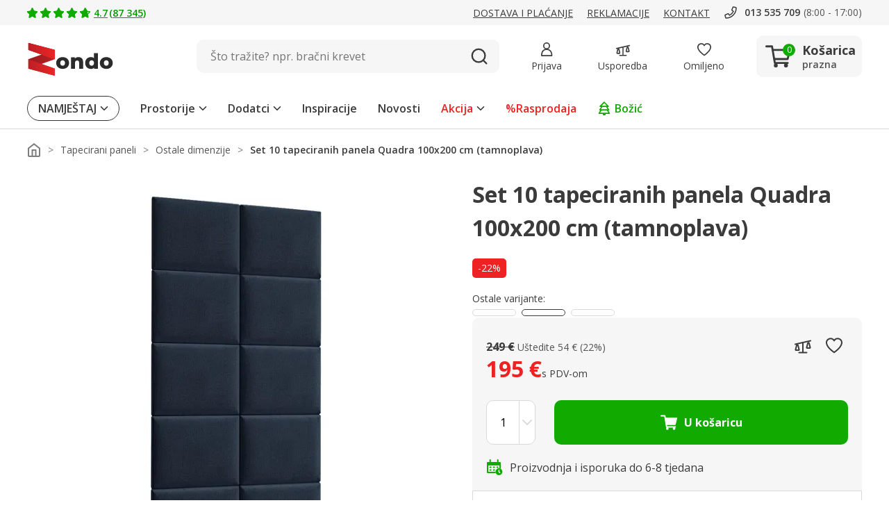

--- FILE ---
content_type: image/svg+xml
request_url: https://www.zondo.hr/assets/icon/icon-phone-red.svg
body_size: 82
content:
<svg xmlns="http://www.w3.org/2000/svg" width="16" height="13" viewBox="0 0 16 13">
  <path id="telephone-svgrepo-com" d="M11.672,2.75h3.214a11.424,11.424,0,0,1-4.071,7.46,13.067,13.067,0,0,1-8.441,3H1.549V10.4L4.27,9.52l.9,1.42L5.8,12l1.146-.62a15,15,0,0,0,5.11-4.5l.782-1.15-1.307-.64-1.071-.52L11.63,2.75m0-1.25a1.372,1.372,0,0,0-1.146.61L9.359,3.93a1.169,1.169,0,0,0-.146.982,1.262,1.262,0,0,0,.671.768l1.071.52a13.648,13.648,0,0,1-4.671,4.1L5.341,8.89A1.353,1.353,0,0,0,4.27,8.27a1.391,1.391,0,0,0-.439.07l-2.775.88A1.253,1.253,0,0,0,.21,10.4v2.85A1.3,1.3,0,0,0,1.549,14.5h.8c7.12,0,13.1-5.011,13.851-11.62a1.208,1.208,0,0,0-.343-.966,1.4,1.4,0,0,0-1-.414Z" transform="translate(-0.21 -1.5)" fill="#ed1c24"/>
</svg>


--- FILE ---
content_type: image/svg+xml
request_url: https://www.zondo.hr/assets/icon/icon-arrow-down-black.svg
body_size: -108
content:
<svg id="icon-arrow-down-black" xmlns="http://www.w3.org/2000/svg" width="16" height="16" viewBox="0 0 16 16">
  <rect id="frame" width="16" height="16" fill="none"/>
  <path id="arrow" d="M6,7.148a1,1,0,0,1-.716-.3L-.716.7A1,1,0,0,1-.7-.716,1,1,0,0,1,.716-.7L6,4.716,11.284-.7A1,1,0,0,1,12.7-.716,1,1,0,0,1,12.716.7l-6,6.148A1,1,0,0,1,6,7.148Z" transform="translate(2 4.926)" fill="#3b3b3b"/>
</svg>


--- FILE ---
content_type: image/svg+xml
request_url: https://www.zondo.hr/assets/icon/icon-complete-green.svg
body_size: -127
content:
<svg xmlns="http://www.w3.org/2000/svg" width="20" height="15.014" viewBox="0 0 20 15.014">
  <path id="tick" d="M61.737,594.365a1.888,1.888,0,0,1-1.331-.547l-4.932-4.874a1.894,1.894,0,1,1,2.663-2.694l3.6,3.553,9.949-9.9a1.894,1.894,0,1,1,2.672,2.685l-11.28,11.225A1.888,1.888,0,0,1,61.737,594.365Z" transform="translate(-54.911 -579.351)" fill="#1a0"/>
</svg>


--- FILE ---
content_type: image/svg+xml
request_url: https://www.zondo.hr/assets/icon/icon-60.svg
body_size: 1371
content:
<svg width="24" height="24" viewBox="0 0 24 24" fill="none" xmlns="http://www.w3.org/2000/svg">
<path d="M19 12.01C19 12.794 18.9405 13.4939 18.8215 14.1096C18.7068 14.7254 18.5197 15.2481 18.2605 15.6777C18.0055 16.1074 17.6697 16.4352 17.2532 16.6611C16.8367 16.887 16.3309 17 15.7359 17C14.9879 17 14.3737 16.8029 13.8935 16.4086C13.4132 16.01 13.0583 15.4385 12.8288 14.6944C12.5993 13.9457 12.4845 13.0509 12.4845 12.01C12.4845 10.9601 12.5887 10.0631 12.7969 9.31894C13.0094 8.57032 13.3537 7.99668 13.8297 7.59801C14.3057 7.19934 14.9411 7 15.7359 7C16.4797 7 17.0917 7.19934 17.572 7.59801C18.0565 7.99225 18.4156 8.56368 18.6494 9.31229C18.8831 10.0565 19 10.9557 19 12.01ZM14.4417 12.01C14.4417 12.7497 14.48 13.3677 14.5565 13.8638C14.6372 14.3555 14.7711 14.7254 14.9581 14.9734C15.1451 15.2215 15.4044 15.3455 15.7359 15.3455C16.0632 15.3455 16.3203 15.2237 16.5073 14.9801C16.6986 14.732 16.8346 14.3621 16.9153 13.8704C16.9961 13.3743 17.0364 12.7542 17.0364 12.01C17.0364 11.2702 16.9961 10.6523 16.9153 10.1561C16.8346 9.66002 16.6986 9.28793 16.5073 9.03987C16.3203 8.78738 16.0632 8.66113 15.7359 8.66113C15.4044 8.66113 15.1451 8.78738 14.9581 9.03987C14.7711 9.28793 14.6372 9.66002 14.5565 10.1561C14.48 10.6523 14.4417 11.2702 14.4417 12.01Z" fill="#3B3B3B"/>
<path d="M5 12.7409C5 12.1828 5.03825 11.6313 5.11475 11.0864C5.19551 10.5371 5.33364 10.0211 5.52914 9.53826C5.72465 9.05099 5.99879 8.62131 6.35155 8.24922C6.70431 7.8727 7.1527 7.57812 7.69672 7.3655C8.24074 7.14844 8.89951 7.03992 9.67304 7.03992C9.8558 7.03992 10.0683 7.04878 10.3106 7.0665C10.5571 7.07978 10.7611 7.10415 10.9226 7.13958V8.78078C10.7526 8.74091 10.5698 8.70991 10.3743 8.68776C10.1831 8.66118 9.9918 8.64789 9.80055 8.64789C9.02702 8.64789 8.42775 8.77635 8.00273 9.03327C7.58197 9.29019 7.28446 9.64678 7.1102 10.103C6.94019 10.5549 6.84032 11.082 6.81056 11.6844H6.89344C7.01245 11.4674 7.1612 11.2747 7.33971 11.1064C7.52247 10.938 7.74347 10.8051 8.00273 10.7077C8.26199 10.6058 8.56588 10.5549 8.91439 10.5549C9.45841 10.5549 9.93018 10.6767 10.3297 10.9203C10.7292 11.1595 11.0373 11.5072 11.2541 11.9635C11.4709 12.4198 11.5792 12.9757 11.5792 13.6313C11.5792 14.3312 11.4496 14.9336 11.1903 15.4386C10.9311 15.9436 10.5634 16.3312 10.0874 16.6014C9.61567 16.8672 9.05465 17 8.40437 17C7.92835 17 7.48421 16.9159 7.07195 16.7476C6.65968 16.5748 6.29842 16.3134 5.98816 15.9635C5.6779 15.6136 5.43564 15.1728 5.26138 14.6412C5.08713 14.1053 5 13.4718 5 12.7409ZM8.36612 15.3589C8.75288 15.3589 9.0674 15.2215 9.30965 14.9469C9.55191 14.6723 9.67304 14.2426 9.67304 13.6579C9.67304 13.1839 9.56679 12.8118 9.35428 12.5416C9.14602 12.2669 8.82939 12.1296 8.40437 12.1296C8.11536 12.1296 7.86035 12.1983 7.63934 12.3356C7.42259 12.4685 7.25471 12.639 7.1357 12.8472C7.0167 13.051 6.9572 13.2614 6.9572 13.4785C6.9572 13.7044 6.98695 13.9281 7.04645 14.1496C7.10595 14.371 7.1952 14.5726 7.31421 14.7542C7.43321 14.9358 7.57984 15.082 7.7541 15.1927C7.9326 15.3035 8.13661 15.3589 8.36612 15.3589Z" fill="#3B3B3B"/>
<path fill-rule="evenodd" clip-rule="evenodd" d="M5.80373 1.77324C8.93913 -0.0754736 12.7843 -0.522708 15.4061 0.639848C15.9108 0.863633 16.1381 1.45324 15.9138 1.95677C15.6895 2.46029 15.0986 2.68707 14.5939 2.46329C12.7157 1.63048 9.56087 1.87575 6.82127 3.49109C4.14563 5.06872 2 7.88153 2 12.0274C2 16.2775 5.38463 22.0046 11.9999 22.0044C16.569 22.0043 22 18.3468 22 12.0274C22 8.9981 20.9311 7.44108 19.9766 6.05063C19.8718 5.89801 19.7684 5.74739 19.6679 5.59705L21.3321 4.49019C21.4253 4.62979 21.5249 4.77429 21.6287 4.92497C22.6204 6.36444 24 8.36706 24 12.0274C24 19.6763 17.431 23.9997 12 23.9998C3.97995 24.0001 0 17.0541 0 12.0274C0 7.08244 2.60437 3.65966 5.80373 1.77324Z" fill="#3B3B3B"/>
<path d="M18.3043 2.66276L23.9758 4.31035L18.7756 8.53736L18.3043 2.66276Z" fill="#3B3B3B"/>
</svg>


--- FILE ---
content_type: image/svg+xml
request_url: https://www.zondo.hr/assets/icon/icon-safepurchase.svg
body_size: 527
content:
<?xml version="1.0" encoding="UTF-8"?><svg id="Layer_1" xmlns="http://www.w3.org/2000/svg" viewBox="0 0 120 120"><defs><style>.cls-1{fill:#4d4d4d;}.cls-2{fill:#ffd892;}.cls-3{fill:none;}</style></defs><path class="cls-2" d="M60,22.7c.3,0,.6,.14,.8,.41,6.83,9.04,16.92,13.37,28.57,15.44,1.52,.27,2.63,1.6,2.63,3.14v23.39c0,6.11-1.59,12.16-4.81,17.36-5.82,9.39-14.78,17.9-25.69,23.78-.46,.25-.98,.38-1.5,.38"/><g id="icon_cart"><rect id="bg_iconcart" class="cls-3" x="37.77" y="45.79" width="38" height="38"/><circle id="Ellipse_3" class="cls-1" cx="53.35" cy="78.79" r="3"/><circle id="Ellipse_4" class="cls-1" cx="68.73" cy="78.79" r="3"/><path class="cls-1" d="M71.41,76.07h-19.55c-.55,0-1.02-.4-1.11-.94l-4.09-24.17h-7.64c-.62,0-1.12-.5-1.12-1.12s.5-1.12,1.12-1.12h8.59c.55,0,1.02,.4,1.11,.94l4.09,24.17h18.6c.62,0,1.12,.5,1.12,1.12s-.5,1.12-1.12,1.12Z"/><path class="cls-1" d="M71.25,70.18h-19.96c-.62,0-1.12-.5-1.12-1.12s.5-1.12,1.12-1.12h19.07l2.88-11.65h-24.41c-.62,0-1.12-.5-1.12-1.12s.5-1.12,1.12-1.12h25.84c.35,0,.67,.16,.89,.43s.29,.63,.21,.96l-3.44,13.9c-.12,.5-.57,.86-1.09,.86Z"/></g><path class="cls-1" d="M60,107.72c-.7,0-1.39-.17-2.03-.51-10.78-5.81-20.06-14.39-26.12-24.17-3.26-5.26-4.98-11.47-4.98-17.95v-23.4c0-2.09,1.5-3.88,3.56-4.24,13.02-2.32,21.88-7.09,27.87-15.02,.82-1.08,2.59-1.08,3.4,0,5.99,7.93,14.84,12.7,27.87,15.02,2.06,.37,3.56,2.15,3.56,4.25v23.39c0,6.48-1.72,12.69-4.98,17.95-6.06,9.78-15.33,18.37-26.12,24.17-.63,.34-1.33,.51-2.03,.51Zm0-83.81c-6.35,8.33-15.63,13.34-29.17,15.75-.99,.18-1.7,1.03-1.7,2.03v23.4c0,6.06,1.6,11.86,4.64,16.76,5.86,9.45,14.83,17.76,25.27,23.38,.59,.32,1.33,.32,1.93,0,10.44-5.62,19.42-13.92,25.27-23.38,3.04-4.9,4.64-10.7,4.64-16.76v-23.39c0-1-.71-1.86-1.7-2.03-13.55-2.41-22.82-7.42-29.17-15.75Z"/></svg>

--- FILE ---
content_type: image/svg+xml
request_url: https://www.zondo.hr/assets/icon/icon-magnifier.svg
body_size: 10
content:
<svg xmlns="http://www.w3.org/2000/svg" width="20.333" height="20.332" viewBox="0 0 20.333 20.332">
  <g id="icon-magnifier" transform="translate(1.489 1.49)">
    <rect id="frame" width="20" height="20" transform="translate(-1.489 -1.49)" fill="none"/>
    <path id="Path" d="M10.914,19.828a8.914,8.914,0,1,1,8.914-8.914A8.924,8.924,0,0,1,10.914,19.828ZM10.914,4a6.914,6.914,0,1,0,6.914,6.914A6.922,6.922,0,0,0,10.914,4Z" transform="translate(-3 -3)" fill="#3b3b3b"/>
    <path id="Path-2" data-name="Path" d="M20.13,20.13l-3.48-3.48" transform="translate(-2.701 -2.703)" fill="none" stroke="#3b3b3b" stroke-linecap="round" stroke-linejoin="round" stroke-width="2"/>
  </g>
</svg>


--- FILE ---
content_type: image/svg+xml
request_url: https://www.zondo.hr/assets/icon/icon-cart-filled-white.svg
body_size: 273
content:
<svg id="icon-cart-filled-white" xmlns="http://www.w3.org/2000/svg" width="24" height="24" viewBox="0 0 24 24">
  <rect id="bg_iconcart" width="24" height="24" fill="none"/>
  <circle id="Ellipse_3" data-name="Ellipse 3" cx="1.897" cy="1.897" r="1.897" transform="translate(7.914 18.989)" fill="#fff"/>
  <circle id="Ellipse_4" data-name="Ellipse 4" cx="1.897" cy="1.897" r="1.897" transform="translate(17.649 18.989)" fill="#fff"/>
  <path id="Path_70" data-name="Path 70" d="M8053.757-16383.059h-12.369a1,1,0,0,1-.986-.833l-2.55-15.056h-4.326a1,1,0,0,1-1-1,1,1,0,0,1,1-1h5.171a1,1,0,0,1,.986.832l2.55,15.057h11.524a1,1,0,0,1,1,1A1,1,0,0,1,8053.757-16383.059Z" transform="translate(-8032.51 16402.512)" fill="#fff"/>
  <path id="Path_71" data-name="Path 71" d="M8043.076-16394.631h14.749l-1.96,8.8h-11.389" transform="translate(-8035.579 16400.561)" fill="#fff"/>
  <path id="Path_71_-_Outline" data-name="Path 71 - Outline" d="M8056.995-16384.832h-12.41a.991.991,0,0,1-.983-1,.991.991,0,0,1,.983-1h11.64l1.651-6.8h-14.817a.991.991,0,0,1-.983-1,.991.991,0,0,1,.983-1h16.072a.977.977,0,0,1,.774.383,1.015,1.015,0,0,1,.18.857l-2.136,8.8A.987.987,0,0,1,8056.995-16384.832Z" transform="translate(-8036.114 16400.561)" fill="#fff"/>
</svg>


--- FILE ---
content_type: image/svg+xml
request_url: https://www.zondo.hr/assets/icon/xmas-delivery-2026.svg
body_size: 3022
content:
<svg width="26" height="26" viewBox="0 0 26 26" fill="none" xmlns="http://www.w3.org/2000/svg">
<path d="M3.66678 4.00351H22.3332C23.0019 3.96865 23.6575 4.19429 24.1571 4.63121C24.6567 5.06813 24.9597 5.68089 25 6.33585V22.6642C24.9597 23.3191 24.6567 23.9319 24.1571 24.3688C23.6575 24.8057 23.0019 25.0313 22.3332 24.9965H3.66678C2.9981 25.0313 2.34248 24.8057 1.84291 24.3688C1.34334 23.9319 1.04034 23.3191 1 22.6642V6.33585C1.04034 5.68089 1.34334 5.06813 1.84291 4.63121C2.34248 4.19429 2.9981 3.96865 3.66678 4.00351Z" stroke="#3B3B3B" stroke-width="1.5" stroke-linecap="round" stroke-linejoin="round"/>
<path d="M18.4449 1V4.965" stroke="#3B3B3B" stroke-width="1.5" stroke-linecap="round" stroke-linejoin="round"/>
<path d="M7.34399 1V4.965" stroke="#3B3B3B" stroke-width="1.5" stroke-linecap="round" stroke-linejoin="round"/>
<path d="M1 12.895H24.789" stroke="#3B3B3B" stroke-width="1.5" stroke-linecap="round" stroke-linejoin="round"/>
<mask id="mask0_5111_813" style="mask-type:luminance" maskUnits="userSpaceOnUse" x="5" y="3" width="14" height="10">
<path d="M5.76196 13L18.762 13V3L5.76196 3L5.76196 13Z" fill="white"/>
</mask>
<g mask="url(#mask0_5111_813)">
<path d="M14.63 10.401H14.214C14.1868 10.4011 14.1599 10.3959 14.1347 10.3856C14.1095 10.3754 14.0866 10.3602 14.0673 10.3411C14.048 10.322 14.0326 10.2992 14.0221 10.2742C14.0116 10.2491 14.0061 10.2222 14.006 10.195V7.30901C14.0078 7.25516 14.0306 7.20414 14.0694 7.1668C14.1082 7.12945 14.1601 7.10872 14.214 7.10901H15.834C15.8632 7.10897 15.8921 7.1151 15.9188 7.12699C15.9455 7.13888 15.9694 7.15626 15.989 7.17801L16.689 7.95901L17.17 8.49501C17.205 8.53318 17.2243 8.5832 17.224 8.63501V10.201C17.2239 10.2282 17.2184 10.2551 17.2078 10.2802C17.1973 10.3052 17.182 10.328 17.1626 10.3471C17.1433 10.3662 17.1204 10.3814 17.0953 10.3916C17.0701 10.4019 17.0432 10.4071 17.016 10.407H16.375" fill="#11AA00"/>
<path d="M14.63 10.401H14.214C14.1868 10.4011 14.1599 10.3959 14.1347 10.3856C14.1095 10.3754 14.0866 10.3602 14.0673 10.3411C14.048 10.322 14.0326 10.2992 14.0221 10.2742C14.0116 10.2491 14.0061 10.2222 14.006 10.195V7.30901C14.0078 7.25516 14.0306 7.20414 14.0694 7.1668C14.1082 7.12945 14.1601 7.10872 14.214 7.10901H15.834C15.8632 7.10897 15.8921 7.1151 15.9188 7.12699C15.9455 7.13888 15.9694 7.15626 15.989 7.17801L16.689 7.95901L17.17 8.49501C17.205 8.53318 17.2243 8.5832 17.224 8.63501V10.201C17.2239 10.2282 17.2184 10.2551 17.2078 10.2802C17.1973 10.3052 17.182 10.328 17.1626 10.3471C17.1433 10.3662 17.1204 10.3814 17.0953 10.3916C17.0701 10.4019 17.0432 10.4071 17.016 10.407H16.375" stroke="#11AA00" stroke-width="1.5" stroke-linecap="round" stroke-linejoin="round"/>
<path d="M15.0619 8.25594H15.9149L15.5849 7.88794H15.0619V8.25594Z" fill="white"/>
<path d="M14.873 8.44597H16.342L15.67 7.69897H14.87L14.873 8.44597Z" fill="#CFEECC"/>
<path d="M8.91393 5.81299H14.0809C14.1817 5.81299 14.2784 5.85302 14.3496 5.92429C14.4209 5.99555 14.4609 6.09221 14.4609 6.19299V10.345C14.4609 10.4458 14.4209 10.5424 14.3496 10.6137C14.2784 10.685 14.1817 10.725 14.0809 10.725H8.91393C8.81315 10.725 8.7165 10.685 8.64524 10.6137C8.57397 10.5424 8.53394 10.4458 8.53394 10.345V6.19299C8.53394 6.09221 8.57397 5.99555 8.64524 5.92429C8.7165 5.85302 8.81315 5.81299 8.91393 5.81299Z" fill="#11AA00"/>
<path d="M8.9129 6.00293H14.0809C14.1313 6.00293 14.1796 6.02295 14.2153 6.05858C14.2509 6.09421 14.2709 6.14254 14.2709 6.19293V10.3449C14.2709 10.3953 14.2509 10.4436 14.2153 10.4793C14.1796 10.5149 14.1313 10.5349 14.0809 10.5349H8.9129C8.86251 10.5349 8.81418 10.5149 8.77855 10.4793C8.74292 10.4436 8.7229 10.3953 8.7229 10.3449V6.19293C8.7229 6.14254 8.74292 6.09421 8.77855 6.05858C8.81418 6.02295 8.86251 6.00293 8.9129 6.00293Z" stroke="#11AA00" stroke-linejoin="round"/>
<path d="M15.375 11.649C15.195 11.649 15.019 11.5956 14.8694 11.4956C14.7198 11.3956 14.6031 11.2535 14.5342 11.0872C14.4654 10.9209 14.4473 10.738 14.4825 10.5614C14.5176 10.3849 14.6042 10.2228 14.7315 10.0955C14.8588 9.96825 15.0209 9.88158 15.1974 9.84647C15.374 9.81135 15.5569 9.82937 15.7232 9.89825C15.8895 9.96713 16.0316 10.0838 16.1316 10.2334C16.2316 10.3831 16.285 10.559 16.285 10.739C16.285 10.9803 16.1891 11.2118 16.0184 11.3824C15.8478 11.5531 15.6163 11.649 15.375 11.649Z" fill="#11AA00"/>
<path d="M15.3749 11.459C15.2325 11.459 15.0933 11.4168 14.9749 11.3377C14.8565 11.2586 14.7642 11.1461 14.7097 11.0146C14.6552 10.883 14.641 10.7382 14.6687 10.5986C14.6965 10.4589 14.7651 10.3306 14.8658 10.2299C14.9665 10.1292 15.0948 10.0607 15.2344 10.0329C15.3741 10.0051 15.5189 10.0194 15.6504 10.0738C15.782 10.1283 15.8945 10.2206 15.9736 10.339C16.0527 10.4574 16.0949 10.5966 16.0949 10.739C16.0949 10.93 16.0191 11.1131 15.884 11.2482C15.749 11.3832 15.5659 11.459 15.3749 11.459Z" stroke="#CFEECC" stroke-linecap="round" stroke-linejoin="round"/>
<path d="M10.5859 11.649C10.4059 11.649 10.23 11.5956 10.0803 11.4956C9.93069 11.3956 9.81405 11.2535 9.74517 11.0872C9.6763 10.9209 9.65828 10.738 9.69339 10.5614C9.7285 10.3849 9.81517 10.2228 9.94244 10.0955C10.0697 9.96825 10.2318 9.88158 10.4084 9.84647C10.5849 9.81135 10.7679 9.82937 10.9341 9.89825C11.1004 9.96713 11.2425 10.0838 11.3425 10.2334C11.4425 10.3831 11.4959 10.559 11.4959 10.739C11.4959 10.9803 11.4 11.2118 11.2294 11.3824C11.0587 11.5531 10.8273 11.649 10.5859 11.649Z" fill="#11AA00"/>
<path d="M10.585 11.459C10.4426 11.459 10.3034 11.4168 10.185 11.3377C10.0666 11.2586 9.97429 11.1461 9.9198 11.0146C9.8653 10.883 9.85104 10.7382 9.87883 10.5986C9.90661 10.4589 9.97518 10.3306 10.0759 10.2299C10.1766 10.1292 10.3049 10.0607 10.4445 10.0329C10.5842 10.0051 10.729 10.0194 10.8605 10.0738C10.9921 10.1283 11.1045 10.2206 11.1836 10.339C11.2628 10.4574 11.305 10.5966 11.305 10.739C11.305 10.93 11.2291 11.1131 11.0941 11.2482C10.9591 11.3832 10.7759 11.459 10.585 11.459Z" stroke="#CFEECC" stroke-linecap="round" stroke-linejoin="round"/>
</g>
<path d="M8.07143 21.8929H4.01587V21.0397L5.47222 19.5675C5.90344 19.1257 6.18519 18.8201 6.31746 18.6508C6.44974 18.4788 6.54497 18.3201 6.60317 18.1746C6.66138 18.0291 6.69048 17.8783 6.69048 17.7222C6.69048 17.4894 6.62566 17.3161 6.49603 17.2024C6.36905 17.0886 6.19841 17.0317 5.98413 17.0317C5.75926 17.0317 5.54101 17.0833 5.32937 17.1865C5.11772 17.2897 4.89683 17.4365 4.66667 17.627L4 16.8373C4.28571 16.5939 4.52249 16.422 4.71032 16.3214C4.89815 16.2209 5.10317 16.1442 5.3254 16.0913C5.54762 16.0357 5.7963 16.0079 6.07143 16.0079C6.43386 16.0079 6.75397 16.0741 7.03175 16.2063C7.30952 16.3386 7.52513 16.5238 7.67857 16.7619C7.83201 17 7.90873 17.2725 7.90873 17.5794C7.90873 17.8466 7.86111 18.0979 7.76587 18.3333C7.67328 18.5661 7.52778 18.8056 7.32937 19.0516C7.1336 19.2976 6.78704 19.6481 6.28968 20.1032L5.54365 20.8056V20.8611H8.07143V21.8929Z" fill="#EE2426"/>
<path d="M12.6825 18.9921C12.6825 20.0053 12.5159 20.7553 12.1825 21.2421C11.8519 21.7288 11.3413 21.9722 10.6508 21.9722C9.98148 21.9722 9.47619 21.7209 9.13492 21.2183C8.7963 20.7156 8.62698 19.9735 8.62698 18.9921C8.62698 17.9683 8.79233 17.2143 9.12302 16.7302C9.4537 16.2434 9.96296 16 10.6508 16C11.3201 16 11.8254 16.254 12.1667 16.7619C12.5106 17.2698 12.6825 18.0132 12.6825 18.9921ZM9.84524 18.9921C9.84524 19.7037 9.90608 20.2143 10.0278 20.5238C10.1521 20.8307 10.3598 20.9841 10.6508 20.9841C10.9365 20.9841 11.1429 20.828 11.2698 20.5159C11.3968 20.2037 11.4603 19.6958 11.4603 18.9921C11.4603 18.2804 11.3955 17.7698 11.2659 17.4603C11.1389 17.1481 10.9339 16.9921 10.6508 16.9921C10.3624 16.9921 10.1561 17.1481 10.0317 17.4603C9.90741 17.7698 9.84524 18.2804 9.84524 18.9921Z" fill="#EE2426"/>
<path d="M17.3571 21.8929H13.3016V21.0397L14.7579 19.5675C15.1892 19.1257 15.4709 18.8201 15.6032 18.6508C15.7355 18.4788 15.8307 18.3201 15.8889 18.1746C15.9471 18.0291 15.9762 17.8783 15.9762 17.7222C15.9762 17.4894 15.9114 17.3161 15.7817 17.2024C15.6548 17.0886 15.4841 17.0317 15.2698 17.0317C15.045 17.0317 14.8267 17.0833 14.6151 17.1865C14.4034 17.2897 14.1825 17.4365 13.9524 17.627L13.2857 16.8373C13.5714 16.5939 13.8082 16.422 13.996 16.3214C14.1839 16.2209 14.3889 16.1442 14.6111 16.0913C14.8333 16.0357 15.082 16.0079 15.3571 16.0079C15.7196 16.0079 16.0397 16.0741 16.3175 16.2063C16.5952 16.3386 16.8108 16.5238 16.9643 16.7619C17.1177 17 17.1944 17.2725 17.1944 17.5794C17.1944 17.8466 17.1468 18.0979 17.0516 18.3333C16.959 18.5661 16.8135 18.8056 16.6151 19.0516C16.4193 19.2976 16.0728 19.6481 15.5754 20.1032L14.8294 20.8056V20.8611H17.3571V21.8929Z" fill="#EE2426"/>
<path d="M17.9048 19.4286C17.9048 18.2804 18.1468 17.4259 18.631 16.8651C19.1177 16.3042 19.8452 16.0238 20.8135 16.0238C21.1442 16.0238 21.4034 16.0437 21.5913 16.0833V17.0635C21.3558 17.0106 21.123 16.9841 20.8929 16.9841C20.4722 16.9841 20.1283 17.0476 19.8611 17.1746C19.5966 17.3016 19.3981 17.4894 19.2659 17.7381C19.1336 17.9868 19.0556 18.3399 19.0317 18.7976H19.0833C19.3452 18.3479 19.7646 18.123 20.3413 18.123C20.8598 18.123 21.2659 18.2857 21.5595 18.6111C21.8532 18.9365 22 19.3862 22 19.9603C22 20.5794 21.8254 21.0701 21.4762 21.4325C21.127 21.7923 20.6429 21.9722 20.0238 21.9722C19.5952 21.9722 19.2209 21.873 18.9008 21.6746C18.5833 21.4762 18.3373 21.1865 18.1627 20.8056C17.9907 20.4246 17.9048 19.9656 17.9048 19.4286ZM20 20.9921C20.2619 20.9921 20.463 20.9048 20.6032 20.7302C20.7434 20.5529 20.8135 20.3016 20.8135 19.9762C20.8135 19.6931 20.7474 19.4709 20.6151 19.3095C20.4855 19.1455 20.2884 19.0635 20.0238 19.0635C19.7751 19.0635 19.5622 19.1442 19.3849 19.3056C19.2103 19.4669 19.123 19.6548 19.123 19.869C19.123 20.1839 19.205 20.4497 19.369 20.6667C19.5357 20.8836 19.746 20.9921 20 20.9921Z" fill="#EE2426"/>
</svg>


--- FILE ---
content_type: image/svg+xml
request_url: https://www.zondo.hr/assets/icon/icon-biggest-eshop.svg
body_size: 485
content:
<?xml version="1.0" encoding="UTF-8"?><svg id="Layer_1" xmlns="http://www.w3.org/2000/svg" viewBox="0 0 120 120"><defs><style>.cls-1{fill:#4d4d4d;}.cls-2{fill:#ffff8a;}.cls-3{fill:none;}</style></defs><path class="cls-2" d="M41.45,23.86h39c1.1,0,2,.9,2,2v27.5c0,11.87-9.63,21.5-21.5,21.5h0c-11.87,0-21.5-9.63-21.5-21.5V25.86c0-1.1,.9-2,2-2Z"/><path class="cls-1" d="M55.87,45.41c-.32-.21-.64-.51-.96-.9-.32-.38-.48-.92-.48-1.6,0-1.28,.78-2.18,2.34-2.69l3.58-1.22h1.18c.92,0,1.64,.27,2.18,.8s.8,1.26,.8,2.18v16.67c-.24,.06-.57,.13-1.01,.19-.44,.06-.91,.1-1.42,.1-1.07,0-1.83-.18-2.3-.53-.47-.35-.7-1.03-.7-2.03v-11.97l-3.2,.99Z"/><path class="cls-1" d="M60.95,75.98c-12.48,0-22.62-10.15-22.62-22.62V25.86c0-1.72,1.4-3.12,3.12-3.12h39c1.72,0,3.12,1.4,3.12,3.12v27.5c0,12.48-10.15,22.62-22.62,22.62ZM41.45,24.98c-.48,0-.88,.39-.88,.88v27.5c0,11.23,9.14,20.38,20.38,20.38s20.38-9.14,20.38-20.38V25.86c0-.48-.39-.88-.88-.88H41.45Z"/><path class="cls-1" d="M75.95,98.12h-30c-.62,0-1.12-.5-1.12-1.12,0-6.59,5.29-11.98,11.85-12.12v-9.88c0-.62,.5-1.12,1.12-1.12h6.29c.62,0,1.12,.5,1.12,1.12v9.88c6.56,.15,11.85,5.53,11.85,12.12,0,.62-.5,1.12-1.12,1.12Zm-28.81-2.25h27.62c-.56-4.92-4.75-8.75-9.81-8.75h-.85c-.62,0-1.12-.5-1.12-1.12v-9.88h-4.04v9.88c0,.62-.5,1.12-1.12,1.12h-.85c-5.06,0-9.25,3.83-9.81,8.75Z"/><path class="cls-1" d="M39,59.12c-7.79,0-14.12-6.34-14.12-14.12v-11c0-.62,.5-1.12,1.12-1.12h13c.62,0,1.12,.5,1.12,1.12s-.5,1.12-1.12,1.12h-11.88v9.88c0,6.55,5.33,11.88,11.88,11.88,.62,0,1.12,.5,1.12,1.12s-.5,1.12-1.12,1.12Z"/><path class="cls-1" d="M39,53.12c-4.48,0-8.12-3.42-8.12-7.62v-5.5c0-.62,.5-1.12,1.12-1.12h7c.62,0,1.12,.5,1.12,1.12s-.5,1.12-1.12,1.12h-5.88v4.38c0,2.96,2.64,5.38,5.88,5.38,.62,0,1.12,.5,1.12,1.12s-.5,1.12-1.12,1.12Z"/><path class="cls-1" d="M83,59.12c-.62,0-1.12-.5-1.12-1.12s.5-1.12,1.12-1.12c6.55,0,11.88-5.33,11.88-11.88v-9.88h-11.88c-.62,0-1.12-.5-1.12-1.12s.5-1.12,1.12-1.12h13c.62,0,1.12,.5,1.12,1.12v11c0,7.79-6.34,14.12-14.12,14.12Z"/><path class="cls-1" d="M83,53.12c-.62,0-1.12-.5-1.12-1.12s.5-1.12,1.12-1.12c3.24,0,5.88-2.41,5.88-5.38v-4.38h-5.88c-.62,0-1.12-.5-1.12-1.12s.5-1.12,1.12-1.12h7c.62,0,1.12,.5,1.12,1.12v5.5c0,4.2-3.64,7.62-8.12,7.62Z"/><rect class="cls-3" width="120" height="120"/></svg>

--- FILE ---
content_type: image/svg+xml
request_url: https://www.zondo.hr/assets/icon/icon-phone.svg
body_size: 125
content:
<svg xmlns="http://www.w3.org/2000/svg" width="20" height="20" viewBox="0 0 20 20">
  <g id="icon-phone" transform="translate(-1394)">
    <path id="Icon_awesome-phone" data-name="Icon awesome-phone" d="M12-.751a1.472,1.472,0,0,1,.336.038l3.25.75A1.492,1.492,0,0,1,16.749,1.5a15.149,15.149,0,0,1-4.469,10.786A15.152,15.152,0,0,1,1.5,16.749,1.494,1.494,0,0,1,.038,15.587l-.75-3.25a1.51,1.51,0,0,1,.867-1.718l.006,0,3.5-1.5a1.5,1.5,0,0,1,1.751.43l1.17,1.429a10.8,10.8,0,0,0,4.4-4.4L9.552,5.41a1.5,1.5,0,0,1-.432-1.753l1.5-3.5A1.5,1.5,0,0,1,12-.751Zm-10.5,16A13.766,13.766,0,0,0,15.249,1.5L12,.749l-1.5,3.5,2.347,1.919L12.6,6.7a12.293,12.293,0,0,1-5.9,5.9l-.529.248L4.25,10.5l-3.494,1.5A.013.013,0,0,0,.749,12Z" transform="translate(1396.001 2.001)" fill="#3b3b3b"/>
    <rect id="Rectangle_512" data-name="Rectangle 512" width="20" height="20" transform="translate(1394)" fill="none"/>
  </g>
</svg>


--- FILE ---
content_type: image/svg+xml
request_url: https://www.zondo.hr/assets/icon/icon-xmas-tree.svg
body_size: 207
content:
<svg xmlns="http://www.w3.org/2000/svg" width="20" height="20" viewBox="0 0 20 20">
  <g id="icon-Xmas_tree" data-name="icon-Xmas tree" transform="translate(-1295 -1362)">
    <rect id="frame" width="20" height="20" transform="translate(1295 1362)" fill="none"/>
    <rect id="root" width="4" height="3" rx="1" transform="translate(1303 1379)" fill="#fff"/>
    <path id="Polygon_btm" data-name="Polygon btm" d="M8.159,1.308a1,1,0,0,1,1.682,0L17.01,12.459A1,1,0,0,1,16.168,14H1.832A1,1,0,0,1,.99,12.459Z" transform="translate(1296 1366)" fill="#1a0"/>
    <path id="Polygon_btm_-_Outline" data-name="Polygon btm - Outline" d="M9,3.7,3.663,12H14.337L9,3.7M9,.849a.992.992,0,0,1,.841.459L17.01,12.459A1,1,0,0,1,16.168,14H1.832A1,1,0,0,1,.99,12.459L8.159,1.308A.992.992,0,0,1,9,.849Z" transform="translate(1296 1366)" fill="#fff"/>
    <path id="Polygon_mid" data-name="Polygon mid" d="M7.168,1.248a1,1,0,0,1,1.664,0l6.131,9.2A1,1,0,0,1,14.131,12H1.869a1,1,0,0,1-.832-1.555Z" transform="translate(1297 1363)" fill="#1a0"/>
    <path id="Polygon_mid_-_Outline" data-name="Polygon mid - Outline" d="M8,3.606,3.737,10h8.526L8,3.606M8,.8a.993.993,0,0,1,.832.445l6.131,9.2A1,1,0,0,1,14.131,12H1.869a1,1,0,0,1-.832-1.555l6.131-9.2A.993.993,0,0,1,8,.8Z" transform="translate(1297 1363)" fill="#fff"/>
    <path id="Polygon_top" data-name="Polygon top" d="M7.293.707a1,1,0,0,1,1.414,0l5.586,5.586A1,1,0,0,1,13.586,8H2.414a1,1,0,0,1-.707-1.707Z" transform="translate(1297 1362)" fill="#1a0"/>
    <path id="Polygon_top_-_Outline" data-name="Polygon top - Outline" d="M8,2.828,4.828,6h6.343L8,2.828M8,.414a1,1,0,0,1,.707.293l5.586,5.586A1,1,0,0,1,13.586,8H2.414a1,1,0,0,1-.707-1.707L7.293.707A1,1,0,0,1,8,.414Z" transform="translate(1297 1362)" fill="#fff"/>
  </g>
</svg>


--- FILE ---
content_type: image/svg+xml
request_url: https://www.zondo.hr/assets/icon/icon-phone.svg
body_size: 213
content:
<svg xmlns="http://www.w3.org/2000/svg" width="20" height="20" viewBox="0 0 20 20">
  <g id="icon-phone" transform="translate(-1394)">
    <path id="Icon_awesome-phone" data-name="Icon awesome-phone" d="M12-.751a1.472,1.472,0,0,1,.336.038l3.25.75A1.492,1.492,0,0,1,16.749,1.5a15.149,15.149,0,0,1-4.469,10.786A15.152,15.152,0,0,1,1.5,16.749,1.494,1.494,0,0,1,.038,15.587l-.75-3.25a1.51,1.51,0,0,1,.867-1.718l.006,0,3.5-1.5a1.5,1.5,0,0,1,1.751.43l1.17,1.429a10.8,10.8,0,0,0,4.4-4.4L9.552,5.41a1.5,1.5,0,0,1-.432-1.753l1.5-3.5A1.5,1.5,0,0,1,12-.751Zm-10.5,16A13.766,13.766,0,0,0,15.249,1.5L12,.749l-1.5,3.5,2.347,1.919L12.6,6.7a12.293,12.293,0,0,1-5.9,5.9l-.529.248L4.25,10.5l-3.494,1.5A.013.013,0,0,0,.749,12Z" transform="translate(1396.001 2.001)" fill="#3b3b3b"/>
    <rect id="Rectangle_512" data-name="Rectangle 512" width="20" height="20" transform="translate(1394)" fill="none"/>
  </g>
</svg>


--- FILE ---
content_type: image/svg+xml
request_url: https://www.zondo.hr/assets/icon/icon-arrow-down-white.svg
body_size: -77
content:
<svg xmlns="http://www.w3.org/2000/svg" width="16" height="16" viewBox="0 0 16 16">
  <g id="icon-arrow-down-grey" transform="translate(-1071 -135)">
    <rect id="frame" width="16" height="16" transform="translate(1071 135)" fill="none"/>
    <path id="arrow" d="M6,7.148a1,1,0,0,1-.716-.3L-.716.7A1,1,0,0,1-.7-.716,1,1,0,0,1,.716-.7L6,4.716,11.284-.7A1,1,0,0,1,12.7-.716,1,1,0,0,1,12.716.7l-6,6.148A1,1,0,0,1,6,7.148Z" transform="translate(1073 139.926)" fill="#ffffff"/>
  </g>
</svg>


--- FILE ---
content_type: image/svg+xml
request_url: https://www.zondo.hr/assets/icon/icon-60dayreturn.svg
body_size: 1022
content:
<?xml version="1.0" encoding="UTF-8"?><svg id="Layer_1" xmlns="http://www.w3.org/2000/svg" viewBox="0 0 120 120"><defs><style>.cls-1{fill:#4d4d4d;}.cls-2{fill:none;}.cls-3{fill:#a3e5bd;}</style></defs><rect class="cls-3" x="26" y="34" width="60" height="15" rx="1" ry="1"/><path class="cls-1" d="M48.12,33.62h-2.25v-1.62c0-2.41-1.96-4.38-4.38-4.38s-4.38,1.96-4.38,4.38v1.62h-2.25v-1.62c0-3.65,2.97-6.62,6.62-6.62s6.62,2.97,6.62,6.62v1.62Z"/><path class="cls-1" d="M79.12,34h-2.25v-1.62c0-2.41-1.96-4.38-4.38-4.38s-4.38,1.96-4.38,4.38v1.62h-2.25v-1.62c0-3.65,2.97-6.62,6.62-6.62s6.62,2.97,6.62,6.62v1.62Z"/><rect class="cls-1" x="34.88" y="33.62" width="2.25" height=".38"/><path class="cls-1" d="M68.17,95.12H29c-1.72,0-3.12-1.4-3.12-3.12V36c0-1.72,1.4-3.12,3.12-3.12h55c1.72,0,3.12,1.4,3.12,3.12v39.3c0,.62-.5,1.12-1.12,1.12s-1.12-.5-1.12-1.12V36c0-.48-.39-.88-.88-.88H29c-.48,0-.88,.39-.88,.88v56c0,.48,.39,.88,.88,.88h39.17c.62,0,1.12,.5,1.12,1.12s-.5,1.12-1.12,1.12Z"/><path class="cls-1" d="M85.26,49.12H27.74c-.62,0-1.12-.5-1.12-1.12s.5-1.12,1.12-1.12h57.53c.62,0,1.12,.5,1.12,1.12s-.5,1.12-1.12,1.12Z"/><path class="cls-1" d="M83.25,100.62c-6.27,0-11.38-5.1-11.38-11.38s5.1-11.38,11.38-11.38c3.55,0,6.83,1.61,9,4.42,.38,.49,.29,1.2-.2,1.58-.49,.38-1.2,.29-1.58-.2-1.75-2.26-4.38-3.55-7.23-3.55-5.03,0-9.12,4.09-9.12,9.12s4.09,9.12,9.12,9.12,9.12-4.09,9.12-9.12c0-.62,.5-1.12,1.12-1.12s1.12,.5,1.12,1.12c0,6.27-5.1,11.38-11.38,11.38Z"/><g><path class="cls-1" d="M53.56,63.6c0,.45-.1,.88-.3,1.3s-.44,.73-.72,.94c-.58-.26-1.18-.45-1.81-.59-.63-.14-1.21-.21-1.74-.21-1.28,0-2.27,.34-2.96,1.01-.69,.67-1.16,1.64-1.39,2.9,.43-.3,.99-.57,1.7-.82,.7-.25,1.43-.37,2.18-.37,1.96,0,3.52,.57,4.69,1.7,1.16,1.13,1.74,2.75,1.74,4.86,0,.92-.16,1.79-.48,2.62s-.8,1.56-1.44,2.19c-.64,.63-1.44,1.13-2.38,1.5s-2.05,.56-3.31,.56c-2.52,0-4.5-.84-5.94-2.53-1.44-1.68-2.16-4.08-2.16-7.2,0-1.77,.22-3.33,.66-4.67,.44-1.34,1.06-2.46,1.86-3.36,.8-.9,1.75-1.57,2.86-2.02,1.11-.45,2.34-.67,3.68-.67,1.71,0,3.01,.24,3.92,.71,.91,.47,1.36,1.18,1.36,2.14Zm-6.21,13.28c.7,0,1.23-.23,1.58-.71,.35-.47,.53-1.08,.53-1.82s-.19-1.34-.56-1.78c-.37-.44-.91-.66-1.62-.66-.41,0-.84,.09-1.3,.26-.46,.17-.83,.41-1.1,.71v.8c0,1.15,.24,1.97,.72,2.46s1.06,.74,1.74,.74Z"/><path class="cls-1" d="M65.66,81.2c-1.26,0-2.42-.21-3.47-.64-1.06-.43-1.96-1.07-2.72-1.94-.76-.87-1.34-1.93-1.76-3.2-.42-1.27-.62-2.76-.62-4.46s.21-3.1,.62-4.37c.42-1.27,1-2.34,1.76-3.2,.76-.86,1.66-1.52,2.72-1.97,1.06-.45,2.21-.67,3.47-.67s2.38,.22,3.44,.67c1.06,.45,1.96,1.1,2.72,1.97,.76,.86,1.35,1.93,1.78,3.2,.43,1.27,.64,2.73,.64,4.37s-.21,3.19-.64,4.46c-.43,1.27-1.02,2.34-1.78,3.2-.76,.86-1.66,1.51-2.72,1.94-1.06,.43-2.2,.64-3.44,.64Zm3.1-10.24c0-1.88-.27-3.33-.82-4.35-.54-1.02-1.32-1.54-2.32-1.54s-1.77,.51-2.29,1.54c-.52,1.02-.79,2.48-.79,4.35,0,2,.26,3.49,.79,4.46,.52,.97,1.29,1.46,2.29,1.46s1.78-.49,2.32-1.46c.54-.97,.82-2.46,.82-4.46Z"/></g><g><path class="cls-1" d="M92.89,85.84l-2.65,3.56c-.49,.66-.02,1.6,.8,1.6h5.29c.82,0,1.29-.94,.8-1.6l-2.65-3.56c-.4-.54-1.21-.54-1.61,0Z"/><path class="cls-1" d="M94.69,87.18h0m-1,1.35l.16,.22h-.32l.16-.22m0-3.1c-.3,0-.6,.13-.8,.4l-2.65,3.56c-.49,.66-.02,1.6,.8,1.6h5.29c.82,0,1.29-.94,.8-1.6l-2.65-3.56c-.2-.27-.5-.4-.8-.4h0Z"/></g><rect class="cls-2" width="120" height="120"/></svg>

--- FILE ---
content_type: image/svg+xml
request_url: https://www.zondo.hr/assets/icon/icon-calendar-green.svg
body_size: 264
content:
<svg xmlns="http://www.w3.org/2000/svg" width="24" height="24" viewBox="0 0 24 24">
  <g id="icon-calendar-green" transform="translate(-285 -469)">
    <rect id="frame" width="24" height="24" transform="translate(285 469)" fill="none"/>
    <g id="icon" transform="translate(0.379 -1)">
      <g id="Rectangle_595" data-name="Rectangle 595" transform="translate(285.621 474)" fill="none" stroke="#1a0" stroke-linecap="round" stroke-linejoin="round" stroke-width="2">
        <rect width="20" height="16" stroke="none"/>
        <rect x="1" y="1" width="18" height="14" fill="none"/>
      </g>
      <line id="Line_71" data-name="Line 71" y2="4" transform="translate(290.314 471)" fill="none" stroke="#1a0" stroke-linecap="round" stroke-width="2"/>
      <line id="Line_72" data-name="Line 72" y2="4" transform="translate(301.314 471)" fill="none" stroke="#1a0" stroke-linecap="round" stroke-width="2"/>
      <rect id="Rectangle_596" data-name="Rectangle 596" width="18" height="4" transform="translate(286.621 475)" fill="#1a0"/>
      <circle id="Ellipse_92" data-name="Ellipse 92" cx="5" cy="5" r="5" transform="translate(298 483)" fill="#fff"/>
      <path id="Icon_awesome-clock" data-name="Icon awesome-clock" d="M5.563.563a5,5,0,1,0,5,5A5,5,0,0,0,5.563.563ZM6.714,7.621,4.935,6.329a.244.244,0,0,1-.1-.2V2.74A.243.243,0,0,1,5.079,2.5h.968a.243.243,0,0,1,.242.242V5.516l1.28.931a.242.242,0,0,1,.052.339l-.569.782A.244.244,0,0,1,6.714,7.621Z" transform="translate(297.438 482.438)" fill="#1a0"/>
      <line id="Line_73" data-name="Line 73" x2="1" transform="translate(290.314 481.5)" fill="none" stroke="#1a0" stroke-linecap="round" stroke-width="2"/>
      <line id="Line_75" data-name="Line 75" x2="1" transform="translate(295.314 481.5)" fill="none" stroke="#1a0" stroke-linecap="round" stroke-width="2"/>
      <line id="Line_77" data-name="Line 77" x2="1" transform="translate(300.314 481.5)" fill="none" stroke="#1a0" stroke-linecap="round" stroke-width="2"/>
      <line id="Line_74" data-name="Line 74" x2="1" transform="translate(290.314 485.5)" fill="none" stroke="#1a0" stroke-linecap="round" stroke-width="2"/>
      <line id="Line_76" data-name="Line 76" x2="1" transform="translate(295.314 485.5)" fill="none" stroke="#1a0" stroke-linecap="round" stroke-width="2"/>
    </g>
  </g>
</svg>


--- FILE ---
content_type: image/svg+xml
request_url: https://www.zondo.hr/assets/icon/icon-YT-mobile-red.svg
body_size: 10
content:
<svg xmlns="http://www.w3.org/2000/svg" width="18.161" height="18.16" viewBox="0 0 18.161 18.16">
  <g id="YT" transform="translate(-0.638)">
    <rect id="frame" width="18.16" height="18.16" transform="translate(0.638)" fill="none"/>
    <path id="Icon_awesome-youtube" data-name="Icon awesome-youtube" d="M19.53,9.5a2.282,2.282,0,0,0-1.606-1.616A53.924,53.924,0,0,0,10.83,7.5a53.924,53.924,0,0,0-7.095.382A2.282,2.282,0,0,0,2.129,9.5a23.937,23.937,0,0,0-.379,4.4,23.937,23.937,0,0,0,.379,4.4,2.248,2.248,0,0,0,1.606,1.59,53.924,53.924,0,0,0,7.095.382,53.924,53.924,0,0,0,7.095-.382A2.248,2.248,0,0,0,19.53,18.3a23.937,23.937,0,0,0,.379-4.4A23.937,23.937,0,0,0,19.53,9.5ZM8.973,16.6V11.2l4.746,2.7L8.973,16.6Z" transform="translate(-1.112 -4.804)" fill="#ed1c24"/>
  </g>
</svg>


--- FILE ---
content_type: image/svg+xml
request_url: https://www.zondo.hr/assets/icon/icon-minitruck-white.svg
body_size: 1163
content:
<svg xmlns="http://www.w3.org/2000/svg" width="16" height="16.18" viewBox="0 0 16 16.18">
  <g id="icon-minitruck-16x16" transform="translate(0 2.907)">
    <rect id="frame" width="16" height="16" transform="translate(0 0)" fill="none"/>
    <g id="icon" transform="translate(0 -0.7)">
      <path id="head" d="M67.056,45.777h.729a.363.363,0,0,0,.365-.361V40.361A.363.363,0,0,0,67.785,40H64.944a.366.366,0,0,0-.272.121l-1.234,1.368-.844.939a.359.359,0,0,0-.095.245v2.742a.363.363,0,0,0,.365.361h1.125" transform="translate(-61.75 -37.732)" fill="#fff"/>
      <path id="head_-_Outline" data-name="head - Outline" d="M67.635,46.227h-.729a.6.6,0,1,1,0-1.2H67.4V40.45H64.9L62.95,42.613v2.413h.889a.6.6,0,0,1,0,1.2H62.715a.964.964,0,0,1-.965-.961v-2.74a.956.956,0,0,1,.25-.65l.843-.937,1.234-1.369a.967.967,0,0,1,.716-.319h2.842a.964.964,0,0,1,.965.961v5.054A.964.964,0,0,1,67.635,46.227Z" transform="translate(-61.75 -37.583)" fill="#fff"/>
      <path id="Path_146" data-name="Path 146" d="M2.6,7.173" transform="translate(-2.599 -2.126)" fill="none" stroke="#707070" stroke-width="1"/>
      <path id="Path_147" data-name="Path 147" d="M3.715,5.11,4.893,3.795h1.4V5.11Z" transform="translate(-1.415 -0.488)" fill="#0e8a00"/>
      <path id="Path_147_-_Outline" data-name="Path 147 - Outline" d="M6.193,5.41H3.615a.4.4,0,0,1-.3-.667L4.5,3.428a.4.4,0,0,1,.3-.133h1.4a.4.4,0,0,1,.4.4V5.01A.4.4,0,0,1,6.193,5.41Zm-1.682-.8H5.793V4.095H4.972Z" transform="translate(-1.315 -0.388)" fill="#0e8a00"/>
      <g id="Path_706" data-name="Path 706" transform="translate(5.6)" fill="#fff">
        <path d="M 9.394240379333496 8.139456748962402 L 1.005760312080383 8.139456748962402 C 0.7268803119659424 8.139456748962402 0.5000002980232239 7.912577152252197 0.5000002980232239 7.633697032928467 L 0.5000002980232239 1.005756974220276 C 0.5000002980232239 0.7268769145011902 0.7268803119659424 0.4999969303607941 1.005760312080383 0.4999969303607941 L 9.394240379333496 0.4999969303607941 C 9.673120498657227 0.4999969303607941 9.90000057220459 0.7268769145011902 9.90000057220459 1.005756974220276 L 9.90000057220459 7.633697032928467 C 9.90000057220459 7.912577152252197 9.673120498657227 8.139456748962402 9.394240379333496 8.139456748962402 Z" stroke="none"/>
        <path d="M 1.005760192871094 0.9999971389770508 L 1.003829956054688 1.000036716461182 C 1.002650260925293 1.000556945800781 1.000560760498047 1.002646923065186 1 1.005756855010986 L 1.000040054321289 7.635626792907715 C 1.000560760498047 7.636806964874268 1.002650260925293 7.638896942138672 1.005760192871094 7.639456748962402 L 9.396170616149902 7.639416694641113 C 9.397350311279297 7.638896942138672 9.399440765380859 7.636806964874268 9.40000057220459 7.633697032928467 L 9.399960517883301 1.003827095031738 C 9.399440765380859 1.002646923065186 9.397350311279297 1.000556945800781 9.394240379333496 0.9999971389770508 L 1.005760192871094 0.9999971389770508 M 1.005760192871094 -2.86102294921875e-06 L 9.394240379333496 -2.86102294921875e-06 C 9.949709892272949 -2.86102294921875e-06 10.40000057220459 0.4502973556518555 10.40000057220459 1.005756855010986 L 10.40000057220459 7.633697032928467 C 10.40000057220459 8.189156532287598 9.949709892272949 8.639456748962402 9.394240379333496 8.639456748962402 L 1.005760192871094 8.639456748962402 C 0.4502906799316406 8.639456748962402 0 8.189156532287598 0 7.633697032928467 L 0 1.005756855010986 C 0 0.4502973556518555 0.4502906799316406 -2.86102294921875e-06 1.005760192871094 -2.86102294921875e-06 Z" stroke="none" fill="#fff"/>
      </g>
      <ellipse id="wheel-front" cx="1.6" cy="1.6" rx="1.6" ry="1.6" transform="translate(2.4 7.039)" fill="#fff"/>
      <path id="wheel-front_-_Outline" data-name="wheel-front - Outline" d="M1.5-.5a2,2,0,1,1-2,2A2,2,0,0,1,1.5-.5Zm0,3.2A1.2,1.2,0,1,0,.3,1.5,1.2,1.2,0,0,0,1.5,2.7Z" transform="translate(2.5 7.139)" fill="#0e8a00"/>
      <ellipse id="wheel-front-2" data-name="wheel-front" cx="1.6" cy="1.6" rx="1.6" ry="1.6" transform="translate(10.8 7.039)" fill="#fff"/>
      <path id="wheel-front_-_Outline-2" data-name="wheel-front - Outline" d="M1.5-.5a2,2,0,1,1-2,2A2,2,0,0,1,1.5-.5Zm0,3.2A1.2,1.2,0,1,0,.3,1.5,1.2,1.2,0,0,0,1.5,2.7Z" transform="translate(10.9 7.139)" fill="#0e8a00"/>
      <g id="Ellipse_133" data-name="Ellipse 133" transform="translate(1.006 6.325)" fill="#fff" stroke="#0e8a00" stroke-width="1.5">
        <circle cx="3.017" cy="3.017" r="3.017" stroke="none"/>
        <circle cx="3.017" cy="3.017" r="2.267" fill="none"/>
      </g>
      <g id="Ellipse_134" data-name="Ellipse 134" transform="translate(9.052 6.325)" fill="#fff" stroke="#0e8a00" stroke-width="1.5">
        <circle cx="3.017" cy="3.017" r="3.017" stroke="none"/>
        <circle cx="3.017" cy="3.017" r="2.267" fill="none"/>
      </g>
    </g>
  </g>
</svg>


--- FILE ---
content_type: image/svg+xml
request_url: https://www.zondo.hr/assets/icon/icon-arrow-right-gray.svg
body_size: -61
content:
<svg xmlns="http://www.w3.org/2000/svg" width="16" height="16" viewBox="0 0 16 16">
  <g id="icon-arrow-right-black" transform="translate(127 -1110) rotate(90)">
    <rect id="frame" width="16" height="16" transform="translate(1110 111)" fill="none"/>
    <path id="arrow" d="M12,7.148a1,1,0,0,1-.716-.3L6,1.432.716,6.846A1,1,0,0,1-.7,6.863,1,1,0,0,1-.716,5.449l6-6.148A1,1,0,0,1,6-1a1,1,0,0,1,.716.3l6,6.148A1,1,0,0,1,12,7.148Z" transform="translate(1112 115.926)" fill="#D9D9D9"/>
  </g>
</svg>


--- FILE ---
content_type: image/svg+xml
request_url: https://www.zondo.hr/assets/icon/icon-awesome-info.svg
body_size: -46
content:
<svg xmlns="http://www.w3.org/2000/svg" width="24" height="24" viewBox="0 0 24 24">
  <path id="Icon_awesome-info" data-name="Icon awesome-info" d="M12.375.375a12,12,0,1,0,12,12A12,12,0,0,0,12.375.375Zm0,5.323A2.032,2.032,0,1,1,10.343,7.73,2.032,2.032,0,0,1,12.375,5.7Zm2.71,12.29a.581.581,0,0,1-.581.581H10.246a.581.581,0,0,1-.581-.581V16.827a.581.581,0,0,1,.581-.581h.581v-3.1h-.581a.581.581,0,0,1-.581-.581V11.407a.581.581,0,0,1,.581-.581h3.1a.581.581,0,0,1,.581.581v4.839H14.5a.581.581,0,0,1,.581.581Z" transform="translate(-0.375 -0.375)" fill="#d9d9d9"/>
</svg>


--- FILE ---
content_type: image/svg+xml
request_url: https://www.zondo.hr/assets/icon/icon-onlineform.svg
body_size: 62
content:
<svg xmlns="http://www.w3.org/2000/svg" width="40" height="40" viewBox="0 0 40 40">
  <g id="icon-onlineform" transform="translate(-33 -34)">
    <rect id="frame" width="40" height="40" transform="translate(33 34)" fill="none"/>
    <g id="icon" transform="translate(-638 -538)">
      <path id="Rectangle" d="M3,2A1,1,0,0,0,2,3V33a1,1,0,0,0,1,1H33a1,1,0,0,0,1-1V3a1,1,0,0,0-1-1H3M3,0H33a3,3,0,0,1,3,3V33a3,3,0,0,1-3,3H3a3,3,0,0,1-3-3V3A3,3,0,0,1,3,0Z" transform="translate(673 574)" fill="#3b3b3b"/>
      <path id="Path" d="M-20483.547,939.917h-7.242v-2h7.242Z" transform="translate(21169.289 -355.917)" fill="#3b3b3b"/>
      <path id="Path-2" data-name="Path" d="M-20476.3,939.917h-14.486v-2h14.486Z" transform="translate(21179.803 -355.917)" fill="#3b3b3b"/>
      <path id="Path-3" data-name="Path" d="M-20465.789,939.917h-25v-2h25Z" transform="translate(21169.289 -349.917)" fill="#3b3b3b"/>
      <path id="Path-4" data-name="Path" d="M-20483.549,939.917h-7.242v-2h7.242Z" transform="translate(21187.049 -337.917)" fill="#3b3b3b"/>
      <path id="Path-5" data-name="Path" d="M-20465.789,939.917h-25v-2h25Z" transform="translate(21169.289 -343.917)" fill="#3b3b3b"/>
    </g>
  </g>
</svg>


--- FILE ---
content_type: image/svg+xml
request_url: https://www.zondo.hr/assets/icon/icon-favourite.svg
body_size: 55
content:
<svg xmlns="http://www.w3.org/2000/svg" width="24" height="24" viewBox="0 0 24 24">
  <g id="icon-favourite" transform="translate(0 -109)">
    <rect id="bg" width="24" height="24" transform="translate(0 109)" fill="none"/>
    <path id="heart" d="M12,19.663c6.075-4.363,8.455-7.881,9.375-10.111.871-2.111.831-3.975-.118-5.393A5.115,5.115,0,0,0,17.017,2a4.4,4.4,0,0,0-3.465,1.581L12,5.49,10.448,3.581A4.4,4.4,0,0,0,6.983,2,5.115,5.115,0,0,0,2.742,4.16c-.948,1.417-.989,3.282-.118,5.392.921,2.23,3.3,5.747,9.376,10.111m0,2.442C5.548,17.692,2.164,13.676.776,10.316-2.942,1.31,7.677-3,12,2.319c4.323-5.316,14.942-1.009,11.224,8C21.836,13.676,18.452,17.692,12,22.105Z" transform="translate(0 110.316)" fill="#3b3b3b"/>
  </g>
</svg>


--- FILE ---
content_type: image/svg+xml
request_url: https://www.zondo.hr/assets/icon/icon-star-filled.svg
body_size: -27
content:
<svg xmlns="http://www.w3.org/2000/svg" width="12" height="12" viewBox="0 0 12 12">
  <g id="Icon_awesome-star" data-name="Icon awesome-star" transform="translate(-985 -113)">
    <rect id="frame" width="12" height="12" transform="translate(985 113)" fill="none"/>
    <path id="Icon_awesome-star-2" data-name="Icon awesome-star" d="M6.8.4,5.333,3.368l-3.277.478a.718.718,0,0,0-.4,1.225L4.03,7.381l-.561,3.264A.717.717,0,0,0,4.51,11.4L7.441,9.86,10.373,11.4a.718.718,0,0,0,1.041-.756l-.561-3.264,2.371-2.31a.718.718,0,0,0-.4-1.225L9.55,3.368,8.085.4A.718.718,0,0,0,6.8.4Z" transform="translate(983.559 113.258)" fill="#ffa130"/>
  </g>
</svg>


--- FILE ---
content_type: image/svg+xml
request_url: https://www.zondo.hr/assets/icon/icon-folder.svg
body_size: -97
content:
<svg id="icon-folder-20x20" xmlns="http://www.w3.org/2000/svg" width="20" height="20" viewBox="0 0 20 20">
  <rect id="bg" width="20" height="20" fill="none"/>
  <path id="Icon_material-folder-open" data-name="Icon material-folder-open" d="M21,8H13L11,6H5A2,2,0,0,0,3.01,8L3,20a2.006,2.006,0,0,0,2,2H21a2.006,2.006,0,0,0,2-2V10A2.006,2.006,0,0,0,21,8Zm0,12H5V10H21Z" transform="translate(-3 -3.12)" fill="#3b3b3b"/>
</svg>


--- FILE ---
content_type: image/svg+xml
request_url: https://www.zondo.hr/assets/icon/icon-editors-choice.svg
body_size: 319
content:
<svg xmlns="http://www.w3.org/2000/svg" width="16" height="16" viewBox="0 0 16 16">
  <g id="icon-editor_s_choice-16x16" data-name="icon-editor&apos;s choice-16x16" transform="translate(5554 -12569)">
    <rect id="bg" width="16" height="16" transform="translate(-5554 12569)" fill="none"/>
    <path id="icon-choice" d="M150.812-848.893l-2.467.832a1.045,1.045,0,0,1-.244.051q-.122.01-.231.01a1.438,1.438,0,0,1-1.018-.411,1.38,1.38,0,0,1-.436-1.051v-4.284L144.2-857.4a1.28,1.28,0,0,1-.152-.356,1.554,1.554,0,0,1-.051-.4,1.548,1.548,0,0,1,.051-.4,1.28,1.28,0,0,1,.152-.355l2.66-4.386a1.448,1.448,0,0,1,.537-.524,1.451,1.451,0,0,1,.722-.187h5.4a1.451,1.451,0,0,1,.722.187,1.448,1.448,0,0,1,.537.524l2.66,4.386a1.28,1.28,0,0,1,.152.356,1.554,1.554,0,0,1,.051.4,1.548,1.548,0,0,1-.051.4,1.282,1.282,0,0,1-.152.355l-2.233,3.7v4.244a1.375,1.375,0,0,1-.441,1.049,1.458,1.458,0,0,1-1.029.413,1.214,1.214,0,0,1-.221-.02,2,2,0,0,1-.239-.061Zm.01-1.543,2.924.975v-2.924h-5.868v2.924Zm-2.7-3.33h5.4l2.66-4.386-2.66-4.386h-5.4l-2.66,4.386Zm1.848-3.371,1.041-1.041,1.883-1.883a.71.71,0,0,1,.518-.223.726.726,0,0,1,.518.214.732.732,0,0,1,.223.517.7.7,0,0,1-.223.508l-3.452,3.452a.705.705,0,0,1-.517.223.711.711,0,0,1-.519-.223l-1.726-1.726a.675.675,0,0,1-.213-.518.749.749,0,0,1,.234-.518.714.714,0,0,1,.521-.223.692.692,0,0,1,.514.223Zm.843,4.751h0Z" transform="translate(-5696.822 13433)" fill="#fff"/>
  </g>
</svg>


--- FILE ---
content_type: image/svg+xml
request_url: https://www.zondo.hr/assets/logo/logo-zondo.svg
body_size: 855
content:
<?xml version="1.0" encoding="UTF-8"?><svg id="Zondo_rgb_s_w" xmlns="http://www.w3.org/2000/svg" xmlns:xlink="http://www.w3.org/1999/xlink" viewBox="0 0 162.5 63"><defs><style>.cls-1,.cls-2,.cls-3{fill:url(#linear-gradient-2);}.cls-4{clip-path:url(#clippath-2);}.cls-2,.cls-5{fill-rule:evenodd;}.cls-6{clip-path:url(#clippath-1);}.cls-3,.cls-7,.cls-8{clip-rule:evenodd;}.cls-5,.cls-7{fill:#ba2025;}.cls-9{fill:#2b2b2b;}.cls-10{clip-path:url(#clippath);}.cls-8{fill:none;}.cls-11{fill:url(#linear-gradient-3);}.cls-12{fill:url(#linear-gradient);}</style><clipPath id="clippath"><polygon class="cls-8" points="52.17 14.03 2.01 31.86 2.01 49.68 52.17 31.86 52.17 14.03"/></clipPath><linearGradient id="linear-gradient" x1="52.17" y1="31.86" x2="2.01" y2="31.86" gradientUnits="userSpaceOnUse"><stop offset="0" stop-color="#b92025"/><stop offset="1" stop-color="#981b1e"/></linearGradient><linearGradient id="linear-gradient-2" x1="2.01" y1="16.36" x2="52.17" y2="16.36" gradientUnits="userSpaceOnUse"><stop offset="0" stop-color="#ba2025"/><stop offset="1" stop-color="#ed2525"/></linearGradient><clipPath id="clippath-1"><polygon class="cls-3" points="2.01 .86 52.17 14.03 52.17 31.86 2.01 14.03 2.01 .86"/></clipPath><clipPath id="clippath-2"><polygon class="cls-7" points="2.01 31.86 52.17 49.68 52.17 62.85 2.01 49.68 2.01 31.86"/></clipPath><linearGradient id="linear-gradient-3" y1="47.35" y2="47.35" xlink:href="#linear-gradient-2"/></defs><g><path class="cls-9" d="M67.11,44.11c1.33,0,2.43-.46,3.28-1.38,.85-.92,1.28-2.19,1.28-3.81s-.43-2.84-1.28-3.75c-.85-.9-1.95-1.36-3.28-1.36s-2.43,.45-3.28,1.36c-.85,.9-1.28,2.15-1.28,3.75s.43,2.89,1.28,3.81c.85,.92,1.95,1.38,3.28,1.38m0,6.02c-2.32,0-4.41-.48-6.28-1.44-1.87-.96-3.32-2.29-4.38-3.99-1.05-1.7-1.58-3.63-1.58-5.78s.53-4.04,1.58-5.74c1.05-1.7,2.51-3.02,4.36-3.97,1.85-.94,3.95-1.42,6.3-1.42s4.45,.47,6.32,1.42c1.87,.94,3.32,2.26,4.36,3.95,1.04,1.69,1.56,3.61,1.56,5.76s-.52,4.08-1.56,5.78c-1.04,1.7-2.49,3.03-4.36,3.99-1.87,.96-3.97,1.44-6.32,1.44Z"/><path class="cls-9" d="M96.97,27.8c2.69,0,4.86,.8,6.5,2.39,1.64,1.6,2.46,4,2.46,7.22v12.36h-7.59v-11.13c0-2.95-1.19-4.43-3.56-4.43-1.31,0-2.35,.43-3.14,1.28-.79,.85-1.18,2.13-1.18,3.83v10.45h-7.6V28.16h7.24v2.35c.85-.88,1.87-1.55,3.04-2.01,1.17-.47,2.45-.7,3.84-.7"/><path class="cls-9" d="M122.04,44.11c1.31,0,2.38-.46,3.24-1.38,.85-.92,1.28-2.19,1.28-3.81s-.42-2.84-1.26-3.75c-.84-.9-1.93-1.36-3.26-1.36s-2.43,.45-3.28,1.36c-.85,.9-1.28,2.15-1.28,3.75s.43,2.89,1.28,3.81c.85,.92,1.95,1.38,3.28,1.38m11.99-23.92v29.59h-7.24v-2.15c-1.41,1.67-3.53,2.51-6.36,2.51-1.97,0-3.77-.46-5.4-1.38-1.63-.92-2.91-2.23-3.86-3.93-.95-1.7-1.42-3.67-1.42-5.9s.47-4.19,1.42-5.88c.95-1.69,2.23-2.98,3.86-3.89,1.63-.9,3.42-1.36,5.4-1.36,2.58,0,4.58,.74,6,2.23v-9.85h7.59Z"/><path class="cls-9" d="M149.78,44.11c1.33,0,2.42-.46,3.28-1.38,.85-.92,1.28-2.19,1.28-3.81s-.43-2.84-1.28-3.75c-.85-.9-1.95-1.36-3.28-1.36s-2.43,.45-3.28,1.36c-.85,.9-1.28,2.15-1.28,3.75s.43,2.89,1.28,3.81c.85,.92,1.95,1.38,3.28,1.38m0,6.02c-2.32,0-4.41-.48-6.28-1.44-1.87-.96-3.32-2.29-4.38-3.99-1.05-1.7-1.58-3.63-1.58-5.78s.53-4.04,1.58-5.74c1.05-1.7,2.51-3.02,4.36-3.97,1.85-.94,3.95-1.42,6.3-1.42s4.45,.47,6.32,1.42c1.87,.94,3.32,2.26,4.36,3.95,1.04,1.69,1.56,3.61,1.56,5.76s-.52,4.08-1.56,5.78c-1.04,1.7-2.49,3.03-4.36,3.99-1.87,.96-3.97,1.44-6.32,1.44Z"/></g><g class="cls-10"><rect class="cls-12" x="2.01" y="14.03" width="50.16" height="35.65"/></g><g><polygon class="cls-2" points="2.01 .86 52.17 14.03 52.17 31.86 2.01 14.03 2.01 .86"/><g class="cls-6"><rect class="cls-1" x="2.01" y=".86" width="50.16" height="31"/><rect class="cls-1" x="2.01" y=".86" width="50.16" height="31"/></g></g><g><polygon class="cls-5" points="2.01 31.86 52.17 49.68 52.17 62.85 2.01 49.68 2.01 31.86"/><g class="cls-4"><rect class="cls-11" x="2.01" y="31.86" width="50.16" height="31"/></g></g></svg>

--- FILE ---
content_type: image/svg+xml
request_url: https://www.zondo.hr/assets/icon/icon-price-guarantee-green.svg
body_size: 225
content:
<svg xmlns="http://www.w3.org/2000/svg" xmlns:xlink="http://www.w3.org/1999/xlink" width="40" height="40" viewBox="0 0 40 40">
  <defs>
    <clipPath id="clip-path">
      <rect id="Rectangle_689" data-name="Rectangle 689" width="40" height="40" transform="translate(25.838 -1.582)" fill="#fff" stroke="#707070" stroke-width="1"/>
    </clipPath>
  </defs>
  <g id="Mask_Group_31" data-name="Mask Group 31" transform="translate(-25.838 1.582)" clip-path="url(#clip-path)">
    <g id="icon-guarantee_ok" data-name="icon-guarantee ok" transform="translate(25.949 -1.471)">
      <path id="Path_698" data-name="Path 698" d="M15.849,2.463a4.545,4.545,0,0,1,8.08,0A4.545,4.545,0,0,0,29.354,4.71a4.545,4.545,0,0,1,5.713,5.713,4.545,4.545,0,0,0,2.247,5.425,4.545,4.545,0,0,1,0,8.08,4.545,4.545,0,0,0-2.247,5.425,4.545,4.545,0,0,1-5.713,5.713,4.545,4.545,0,0,0-5.425,2.247,4.545,4.545,0,0,1-8.08,0,4.545,4.545,0,0,0-5.425-2.247A4.545,4.545,0,0,1,4.71,29.354a4.545,4.545,0,0,0-2.247-5.425,4.545,4.545,0,0,1,0-8.08A4.545,4.545,0,0,0,4.71,10.424,4.545,4.545,0,0,1,10.424,4.71,4.545,4.545,0,0,0,15.849,2.463Z" transform="translate(0 0)" fill="#1a0"/>
      <path id="Path_699" data-name="Path 699" d="M27.2,9.144a2.131,2.131,0,0,1-.039,3.013L15.5,23.522A2.131,2.131,0,0,1,12.41,23.4L7.027,17.243a2.131,2.131,0,0,1,3.208-2.806l3.9,4.463L24.191,9.1A2.131,2.131,0,0,1,27.2,9.144Z" transform="translate(2.734 3.575)" fill="#fff" fill-rule="evenodd"/>
    </g>
  </g>
</svg>


--- FILE ---
content_type: image/svg+xml
request_url: https://www.zondo.hr/assets/icon/icon-deliverytruck.svg
body_size: 524
content:
<?xml version="1.0" encoding="UTF-8"?><svg id="Layer_1" xmlns="http://www.w3.org/2000/svg" viewBox="0 0 120 120"><defs><style>.cls-1{fill:#fff;}.cls-2{fill:#f7bfbf;}.cls-3{fill:#4d4d4d;}.cls-4{fill:none;}</style></defs><rect class="cls-2" x="18" y="40" width="57" height="39" rx="1.98" ry="1.98"/><path class="cls-3" d="M27,81.12h-7c-1.72,0-3.12-1.4-3.12-3.12v-14c0-.62,.5-1.12,1.12-1.12s1.12,.5,1.12,1.12v14c0,.48,.39,.88,.88,.88h7c.62,0,1.12,.5,1.12,1.12s-.5,1.12-1.12,1.12Z"/><path class="cls-3" d="M73,81.12h-30c-.62,0-1.12-.5-1.12-1.12s.5-1.12,1.12-1.12h30c.48,0,.88-.39,.88-.88V41.84c0-.48-.39-.88-.88-.88H20c-.48,0-.88,.39-.88,.88v1.84c0,.62-.5,1.12-1.12,1.12s-1.12-.5-1.12-1.12v-1.84c0-1.72,1.4-3.12,3.12-3.12h53c1.72,0,3.12,1.4,3.12,3.12v36.16c0,1.72-1.4,3.12-3.12,3.12Z"/><path class="cls-3" d="M104,81.12h-7c-.62,0-1.12-.5-1.12-1.12s.5-1.12,1.12-1.12h7c.48,0,.88-.41,.88-.91v-15.16c0-.23-.08-.45-.23-.62l-11.41-12.78c-.17-.18-.4-.29-.64-.29h-15.59c-.48,0-.88,.41-.88,.91v27.94c0,.5,.39,.91,.88,.91h4c.62,0,1.12,.5,1.12,1.12s-.5,1.12-1.12,1.12h-4c-1.72,0-3.12-1.42-3.12-3.16v-27.94c0-1.74,1.4-3.16,3.12-3.16h15.59c.88,0,1.73,.38,2.32,1.04l11.41,12.78c.52,.58,.8,1.33,.8,2.11v15.16c0,1.74-1.4,3.16-3.12,3.16Z"/><path class="cls-3" d="M89,90.12c-5.03,0-9.12-4.09-9.12-9.12s4.09-9.12,9.12-9.12,9.12,4.09,9.12,9.12-4.09,9.12-9.12,9.12Zm0-16c-3.79,0-6.88,3.08-6.88,6.88s3.08,6.88,6.88,6.88,6.88-3.08,6.88-6.88-3.08-6.88-6.88-6.88Z"/><path class="cls-3" d="M75,68.12H18c-.62,0-1.12-.5-1.12-1.12s.5-1.12,1.12-1.12h57c.62,0,1.12,.5,1.12,1.12s-.5,1.12-1.12,1.12Z"/><path class="cls-3" d="M105,65.12h-14c-1.72,0-3.12-1.4-3.12-3.12v-14c0-.62,.5-1.12,1.12-1.12s1.12,.5,1.12,1.12v14c0,.48,.39,.88,.88,.88h14c.62,0,1.12,.5,1.12,1.12s-.5,1.12-1.12,1.12Z"/><path class="cls-3" d="M101.13,81.12c-.62,0-1.12-.5-1.12-1.12v-3.83c0-1.72,1.4-3.12,3.12-3.12h2.87c.62,0,1.12,.5,1.12,1.12s-.5,1.12-1.12,1.12h-2.87c-.48,0-.88,.39-.88,.88v3.83c0,.62-.5,1.12-1.12,1.12Z"/><path class="cls-3" d="M26.8,49.12H10c-.62,0-1.12-.5-1.12-1.12s.5-1.12,1.12-1.12H26.8c.62,0,1.12,.5,1.12,1.12s-.5,1.12-1.12,1.12Z"/><path class="cls-3" d="M36.13,55.12H10c-.62,0-1.12-.5-1.12-1.12s.5-1.12,1.12-1.12h26.13c.62,0,1.12,.5,1.12,1.12s-.5,1.12-1.12,1.12Z"/><path class="cls-3" d="M45,61.12H10c-.62,0-1.12-.5-1.12-1.12s.5-1.12,1.12-1.12H45c.62,0,1.12,.5,1.12,1.12s-.5,1.12-1.12,1.12Z"/><path class="cls-3" d="M82,67.12h-2c-.62,0-1.12-.5-1.12-1.12s.5-1.12,1.12-1.12h2c.62,0,1.12,.5,1.12,1.12s-.5,1.12-1.12,1.12Z"/><rect class="cls-4" width="120" height="120"/><g><path class="cls-1" d="M42.94,80.99c-.49,3.95-3.86,7.01-7.94,7.01-4.42,0-8-3.58-8-8s3.58-8,8-8,8,3.58,8,8c0,.34-.02,.67-.06,.99"/><path class="cls-3" d="M35,89.12c-5.03,0-9.12-4.09-9.12-9.12s4.09-9.12,9.12-9.12,9.12,4.09,9.12,9.12c0,.38-.02,.76-.07,1.13-.56,4.56-4.46,7.99-9.06,7.99Zm0-16c-3.79,0-6.88,3.08-6.88,6.88s3.08,6.88,6.88,6.88c3.46,0,6.4-2.59,6.82-6.02h0c.03-.28,.05-.57,.05-.85,0-3.79-3.08-6.88-6.88-6.88Z"/></g></svg>